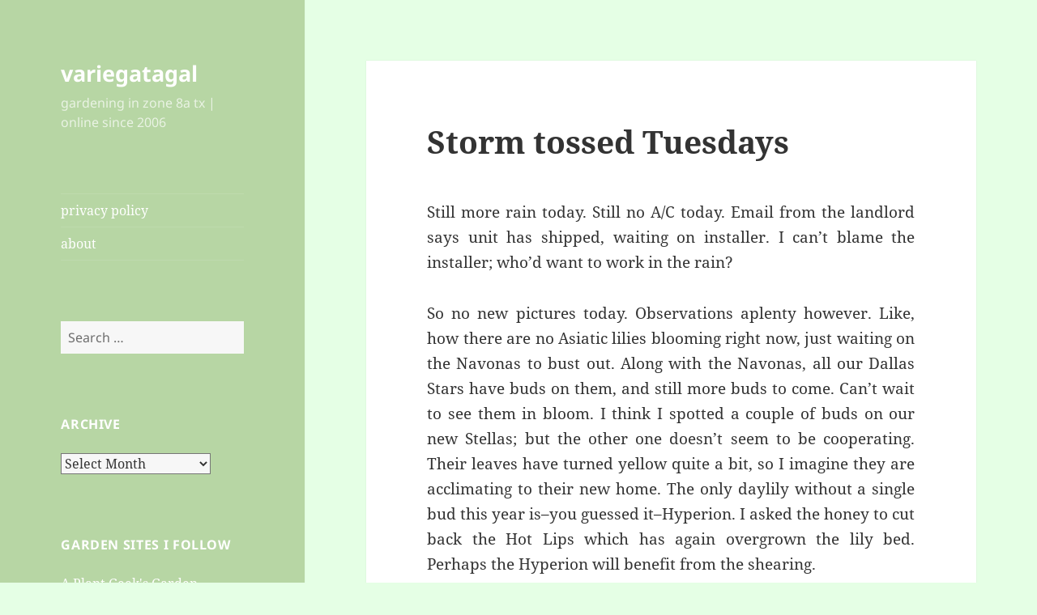

--- FILE ---
content_type: text/html; charset=UTF-8
request_url: https://variegatagal.com/2011/05/24/storm-tossed-tuesdays/
body_size: 14849
content:
<!DOCTYPE html>
<html lang="en-US" class="no-js">
<head>
	<meta charset="UTF-8">
	<meta name="viewport" content="width=device-width, initial-scale=1.0">
	<link rel="profile" href="https://gmpg.org/xfn/11">
	<link rel="pingback" href="https://variegatagal.com/xmlrpc.php">
	<script>
(function(html){html.className = html.className.replace(/\bno-js\b/,'js')})(document.documentElement);
//# sourceURL=twentyfifteen_javascript_detection
</script>
<title>Storm tossed Tuesdays &#8211; variegatagal</title>
<meta name='robots' content='max-image-preview:large' />
<link rel='dns-prefetch' href='//www.google.com' />
<link rel="alternate" type="application/rss+xml" title="variegatagal &raquo; Feed" href="https://variegatagal.com/feed/" />
<link rel="alternate" type="application/rss+xml" title="variegatagal &raquo; Comments Feed" href="https://variegatagal.com/comments/feed/" />
<link rel="alternate" title="oEmbed (JSON)" type="application/json+oembed" href="https://variegatagal.com/wp-json/oembed/1.0/embed?url=https%3A%2F%2Fvariegatagal.com%2F2011%2F05%2F24%2Fstorm-tossed-tuesdays%2F" />
<link rel="alternate" title="oEmbed (XML)" type="text/xml+oembed" href="https://variegatagal.com/wp-json/oembed/1.0/embed?url=https%3A%2F%2Fvariegatagal.com%2F2011%2F05%2F24%2Fstorm-tossed-tuesdays%2F&#038;format=xml" />
<style id='wp-img-auto-sizes-contain-inline-css'>
img:is([sizes=auto i],[sizes^="auto," i]){contain-intrinsic-size:3000px 1500px}
/*# sourceURL=wp-img-auto-sizes-contain-inline-css */
</style>
<link rel='stylesheet' id='sbi_styles-css' href='https://variegatagal.com/wp-content/plugins/instagram-feed/css/sbi-styles.min.css?ver=6.10.0' media='all' />
<style id='wp-emoji-styles-inline-css'>

	img.wp-smiley, img.emoji {
		display: inline !important;
		border: none !important;
		box-shadow: none !important;
		height: 1em !important;
		width: 1em !important;
		margin: 0 0.07em !important;
		vertical-align: -0.1em !important;
		background: none !important;
		padding: 0 !important;
	}
/*# sourceURL=wp-emoji-styles-inline-css */
</style>
<style id='wp-block-library-inline-css'>
:root{--wp-block-synced-color:#7a00df;--wp-block-synced-color--rgb:122,0,223;--wp-bound-block-color:var(--wp-block-synced-color);--wp-editor-canvas-background:#ddd;--wp-admin-theme-color:#007cba;--wp-admin-theme-color--rgb:0,124,186;--wp-admin-theme-color-darker-10:#006ba1;--wp-admin-theme-color-darker-10--rgb:0,107,160.5;--wp-admin-theme-color-darker-20:#005a87;--wp-admin-theme-color-darker-20--rgb:0,90,135;--wp-admin-border-width-focus:2px}@media (min-resolution:192dpi){:root{--wp-admin-border-width-focus:1.5px}}.wp-element-button{cursor:pointer}:root .has-very-light-gray-background-color{background-color:#eee}:root .has-very-dark-gray-background-color{background-color:#313131}:root .has-very-light-gray-color{color:#eee}:root .has-very-dark-gray-color{color:#313131}:root .has-vivid-green-cyan-to-vivid-cyan-blue-gradient-background{background:linear-gradient(135deg,#00d084,#0693e3)}:root .has-purple-crush-gradient-background{background:linear-gradient(135deg,#34e2e4,#4721fb 50%,#ab1dfe)}:root .has-hazy-dawn-gradient-background{background:linear-gradient(135deg,#faaca8,#dad0ec)}:root .has-subdued-olive-gradient-background{background:linear-gradient(135deg,#fafae1,#67a671)}:root .has-atomic-cream-gradient-background{background:linear-gradient(135deg,#fdd79a,#004a59)}:root .has-nightshade-gradient-background{background:linear-gradient(135deg,#330968,#31cdcf)}:root .has-midnight-gradient-background{background:linear-gradient(135deg,#020381,#2874fc)}:root{--wp--preset--font-size--normal:16px;--wp--preset--font-size--huge:42px}.has-regular-font-size{font-size:1em}.has-larger-font-size{font-size:2.625em}.has-normal-font-size{font-size:var(--wp--preset--font-size--normal)}.has-huge-font-size{font-size:var(--wp--preset--font-size--huge)}.has-text-align-center{text-align:center}.has-text-align-left{text-align:left}.has-text-align-right{text-align:right}.has-fit-text{white-space:nowrap!important}#end-resizable-editor-section{display:none}.aligncenter{clear:both}.items-justified-left{justify-content:flex-start}.items-justified-center{justify-content:center}.items-justified-right{justify-content:flex-end}.items-justified-space-between{justify-content:space-between}.screen-reader-text{border:0;clip-path:inset(50%);height:1px;margin:-1px;overflow:hidden;padding:0;position:absolute;width:1px;word-wrap:normal!important}.screen-reader-text:focus{background-color:#ddd;clip-path:none;color:#444;display:block;font-size:1em;height:auto;left:5px;line-height:normal;padding:15px 23px 14px;text-decoration:none;top:5px;width:auto;z-index:100000}html :where(.has-border-color){border-style:solid}html :where([style*=border-top-color]){border-top-style:solid}html :where([style*=border-right-color]){border-right-style:solid}html :where([style*=border-bottom-color]){border-bottom-style:solid}html :where([style*=border-left-color]){border-left-style:solid}html :where([style*=border-width]){border-style:solid}html :where([style*=border-top-width]){border-top-style:solid}html :where([style*=border-right-width]){border-right-style:solid}html :where([style*=border-bottom-width]){border-bottom-style:solid}html :where([style*=border-left-width]){border-left-style:solid}html :where(img[class*=wp-image-]){height:auto;max-width:100%}:where(figure){margin:0 0 1em}html :where(.is-position-sticky){--wp-admin--admin-bar--position-offset:var(--wp-admin--admin-bar--height,0px)}@media screen and (max-width:600px){html :where(.is-position-sticky){--wp-admin--admin-bar--position-offset:0px}}

/*# sourceURL=wp-block-library-inline-css */
</style><style id='global-styles-inline-css'>
:root{--wp--preset--aspect-ratio--square: 1;--wp--preset--aspect-ratio--4-3: 4/3;--wp--preset--aspect-ratio--3-4: 3/4;--wp--preset--aspect-ratio--3-2: 3/2;--wp--preset--aspect-ratio--2-3: 2/3;--wp--preset--aspect-ratio--16-9: 16/9;--wp--preset--aspect-ratio--9-16: 9/16;--wp--preset--color--black: #000000;--wp--preset--color--cyan-bluish-gray: #abb8c3;--wp--preset--color--white: #fff;--wp--preset--color--pale-pink: #f78da7;--wp--preset--color--vivid-red: #cf2e2e;--wp--preset--color--luminous-vivid-orange: #ff6900;--wp--preset--color--luminous-vivid-amber: #fcb900;--wp--preset--color--light-green-cyan: #7bdcb5;--wp--preset--color--vivid-green-cyan: #00d084;--wp--preset--color--pale-cyan-blue: #8ed1fc;--wp--preset--color--vivid-cyan-blue: #0693e3;--wp--preset--color--vivid-purple: #9b51e0;--wp--preset--color--dark-gray: #111;--wp--preset--color--light-gray: #f1f1f1;--wp--preset--color--yellow: #f4ca16;--wp--preset--color--dark-brown: #352712;--wp--preset--color--medium-pink: #e53b51;--wp--preset--color--light-pink: #ffe5d1;--wp--preset--color--dark-purple: #2e2256;--wp--preset--color--purple: #674970;--wp--preset--color--blue-gray: #22313f;--wp--preset--color--bright-blue: #55c3dc;--wp--preset--color--light-blue: #e9f2f9;--wp--preset--gradient--vivid-cyan-blue-to-vivid-purple: linear-gradient(135deg,rgb(6,147,227) 0%,rgb(155,81,224) 100%);--wp--preset--gradient--light-green-cyan-to-vivid-green-cyan: linear-gradient(135deg,rgb(122,220,180) 0%,rgb(0,208,130) 100%);--wp--preset--gradient--luminous-vivid-amber-to-luminous-vivid-orange: linear-gradient(135deg,rgb(252,185,0) 0%,rgb(255,105,0) 100%);--wp--preset--gradient--luminous-vivid-orange-to-vivid-red: linear-gradient(135deg,rgb(255,105,0) 0%,rgb(207,46,46) 100%);--wp--preset--gradient--very-light-gray-to-cyan-bluish-gray: linear-gradient(135deg,rgb(238,238,238) 0%,rgb(169,184,195) 100%);--wp--preset--gradient--cool-to-warm-spectrum: linear-gradient(135deg,rgb(74,234,220) 0%,rgb(151,120,209) 20%,rgb(207,42,186) 40%,rgb(238,44,130) 60%,rgb(251,105,98) 80%,rgb(254,248,76) 100%);--wp--preset--gradient--blush-light-purple: linear-gradient(135deg,rgb(255,206,236) 0%,rgb(152,150,240) 100%);--wp--preset--gradient--blush-bordeaux: linear-gradient(135deg,rgb(254,205,165) 0%,rgb(254,45,45) 50%,rgb(107,0,62) 100%);--wp--preset--gradient--luminous-dusk: linear-gradient(135deg,rgb(255,203,112) 0%,rgb(199,81,192) 50%,rgb(65,88,208) 100%);--wp--preset--gradient--pale-ocean: linear-gradient(135deg,rgb(255,245,203) 0%,rgb(182,227,212) 50%,rgb(51,167,181) 100%);--wp--preset--gradient--electric-grass: linear-gradient(135deg,rgb(202,248,128) 0%,rgb(113,206,126) 100%);--wp--preset--gradient--midnight: linear-gradient(135deg,rgb(2,3,129) 0%,rgb(40,116,252) 100%);--wp--preset--gradient--dark-gray-gradient-gradient: linear-gradient(90deg, rgba(17,17,17,1) 0%, rgba(42,42,42,1) 100%);--wp--preset--gradient--light-gray-gradient: linear-gradient(90deg, rgba(241,241,241,1) 0%, rgba(215,215,215,1) 100%);--wp--preset--gradient--white-gradient: linear-gradient(90deg, rgba(255,255,255,1) 0%, rgba(230,230,230,1) 100%);--wp--preset--gradient--yellow-gradient: linear-gradient(90deg, rgba(244,202,22,1) 0%, rgba(205,168,10,1) 100%);--wp--preset--gradient--dark-brown-gradient: linear-gradient(90deg, rgba(53,39,18,1) 0%, rgba(91,67,31,1) 100%);--wp--preset--gradient--medium-pink-gradient: linear-gradient(90deg, rgba(229,59,81,1) 0%, rgba(209,28,51,1) 100%);--wp--preset--gradient--light-pink-gradient: linear-gradient(90deg, rgba(255,229,209,1) 0%, rgba(255,200,158,1) 100%);--wp--preset--gradient--dark-purple-gradient: linear-gradient(90deg, rgba(46,34,86,1) 0%, rgba(66,48,123,1) 100%);--wp--preset--gradient--purple-gradient: linear-gradient(90deg, rgba(103,73,112,1) 0%, rgba(131,93,143,1) 100%);--wp--preset--gradient--blue-gray-gradient: linear-gradient(90deg, rgba(34,49,63,1) 0%, rgba(52,75,96,1) 100%);--wp--preset--gradient--bright-blue-gradient: linear-gradient(90deg, rgba(85,195,220,1) 0%, rgba(43,180,211,1) 100%);--wp--preset--gradient--light-blue-gradient: linear-gradient(90deg, rgba(233,242,249,1) 0%, rgba(193,218,238,1) 100%);--wp--preset--font-size--small: 13px;--wp--preset--font-size--medium: 20px;--wp--preset--font-size--large: 36px;--wp--preset--font-size--x-large: 42px;--wp--preset--spacing--20: 0.44rem;--wp--preset--spacing--30: 0.67rem;--wp--preset--spacing--40: 1rem;--wp--preset--spacing--50: 1.5rem;--wp--preset--spacing--60: 2.25rem;--wp--preset--spacing--70: 3.38rem;--wp--preset--spacing--80: 5.06rem;--wp--preset--shadow--natural: 6px 6px 9px rgba(0, 0, 0, 0.2);--wp--preset--shadow--deep: 12px 12px 50px rgba(0, 0, 0, 0.4);--wp--preset--shadow--sharp: 6px 6px 0px rgba(0, 0, 0, 0.2);--wp--preset--shadow--outlined: 6px 6px 0px -3px rgb(255, 255, 255), 6px 6px rgb(0, 0, 0);--wp--preset--shadow--crisp: 6px 6px 0px rgb(0, 0, 0);}:where(.is-layout-flex){gap: 0.5em;}:where(.is-layout-grid){gap: 0.5em;}body .is-layout-flex{display: flex;}.is-layout-flex{flex-wrap: wrap;align-items: center;}.is-layout-flex > :is(*, div){margin: 0;}body .is-layout-grid{display: grid;}.is-layout-grid > :is(*, div){margin: 0;}:where(.wp-block-columns.is-layout-flex){gap: 2em;}:where(.wp-block-columns.is-layout-grid){gap: 2em;}:where(.wp-block-post-template.is-layout-flex){gap: 1.25em;}:where(.wp-block-post-template.is-layout-grid){gap: 1.25em;}.has-black-color{color: var(--wp--preset--color--black) !important;}.has-cyan-bluish-gray-color{color: var(--wp--preset--color--cyan-bluish-gray) !important;}.has-white-color{color: var(--wp--preset--color--white) !important;}.has-pale-pink-color{color: var(--wp--preset--color--pale-pink) !important;}.has-vivid-red-color{color: var(--wp--preset--color--vivid-red) !important;}.has-luminous-vivid-orange-color{color: var(--wp--preset--color--luminous-vivid-orange) !important;}.has-luminous-vivid-amber-color{color: var(--wp--preset--color--luminous-vivid-amber) !important;}.has-light-green-cyan-color{color: var(--wp--preset--color--light-green-cyan) !important;}.has-vivid-green-cyan-color{color: var(--wp--preset--color--vivid-green-cyan) !important;}.has-pale-cyan-blue-color{color: var(--wp--preset--color--pale-cyan-blue) !important;}.has-vivid-cyan-blue-color{color: var(--wp--preset--color--vivid-cyan-blue) !important;}.has-vivid-purple-color{color: var(--wp--preset--color--vivid-purple) !important;}.has-black-background-color{background-color: var(--wp--preset--color--black) !important;}.has-cyan-bluish-gray-background-color{background-color: var(--wp--preset--color--cyan-bluish-gray) !important;}.has-white-background-color{background-color: var(--wp--preset--color--white) !important;}.has-pale-pink-background-color{background-color: var(--wp--preset--color--pale-pink) !important;}.has-vivid-red-background-color{background-color: var(--wp--preset--color--vivid-red) !important;}.has-luminous-vivid-orange-background-color{background-color: var(--wp--preset--color--luminous-vivid-orange) !important;}.has-luminous-vivid-amber-background-color{background-color: var(--wp--preset--color--luminous-vivid-amber) !important;}.has-light-green-cyan-background-color{background-color: var(--wp--preset--color--light-green-cyan) !important;}.has-vivid-green-cyan-background-color{background-color: var(--wp--preset--color--vivid-green-cyan) !important;}.has-pale-cyan-blue-background-color{background-color: var(--wp--preset--color--pale-cyan-blue) !important;}.has-vivid-cyan-blue-background-color{background-color: var(--wp--preset--color--vivid-cyan-blue) !important;}.has-vivid-purple-background-color{background-color: var(--wp--preset--color--vivid-purple) !important;}.has-black-border-color{border-color: var(--wp--preset--color--black) !important;}.has-cyan-bluish-gray-border-color{border-color: var(--wp--preset--color--cyan-bluish-gray) !important;}.has-white-border-color{border-color: var(--wp--preset--color--white) !important;}.has-pale-pink-border-color{border-color: var(--wp--preset--color--pale-pink) !important;}.has-vivid-red-border-color{border-color: var(--wp--preset--color--vivid-red) !important;}.has-luminous-vivid-orange-border-color{border-color: var(--wp--preset--color--luminous-vivid-orange) !important;}.has-luminous-vivid-amber-border-color{border-color: var(--wp--preset--color--luminous-vivid-amber) !important;}.has-light-green-cyan-border-color{border-color: var(--wp--preset--color--light-green-cyan) !important;}.has-vivid-green-cyan-border-color{border-color: var(--wp--preset--color--vivid-green-cyan) !important;}.has-pale-cyan-blue-border-color{border-color: var(--wp--preset--color--pale-cyan-blue) !important;}.has-vivid-cyan-blue-border-color{border-color: var(--wp--preset--color--vivid-cyan-blue) !important;}.has-vivid-purple-border-color{border-color: var(--wp--preset--color--vivid-purple) !important;}.has-vivid-cyan-blue-to-vivid-purple-gradient-background{background: var(--wp--preset--gradient--vivid-cyan-blue-to-vivid-purple) !important;}.has-light-green-cyan-to-vivid-green-cyan-gradient-background{background: var(--wp--preset--gradient--light-green-cyan-to-vivid-green-cyan) !important;}.has-luminous-vivid-amber-to-luminous-vivid-orange-gradient-background{background: var(--wp--preset--gradient--luminous-vivid-amber-to-luminous-vivid-orange) !important;}.has-luminous-vivid-orange-to-vivid-red-gradient-background{background: var(--wp--preset--gradient--luminous-vivid-orange-to-vivid-red) !important;}.has-very-light-gray-to-cyan-bluish-gray-gradient-background{background: var(--wp--preset--gradient--very-light-gray-to-cyan-bluish-gray) !important;}.has-cool-to-warm-spectrum-gradient-background{background: var(--wp--preset--gradient--cool-to-warm-spectrum) !important;}.has-blush-light-purple-gradient-background{background: var(--wp--preset--gradient--blush-light-purple) !important;}.has-blush-bordeaux-gradient-background{background: var(--wp--preset--gradient--blush-bordeaux) !important;}.has-luminous-dusk-gradient-background{background: var(--wp--preset--gradient--luminous-dusk) !important;}.has-pale-ocean-gradient-background{background: var(--wp--preset--gradient--pale-ocean) !important;}.has-electric-grass-gradient-background{background: var(--wp--preset--gradient--electric-grass) !important;}.has-midnight-gradient-background{background: var(--wp--preset--gradient--midnight) !important;}.has-small-font-size{font-size: var(--wp--preset--font-size--small) !important;}.has-medium-font-size{font-size: var(--wp--preset--font-size--medium) !important;}.has-large-font-size{font-size: var(--wp--preset--font-size--large) !important;}.has-x-large-font-size{font-size: var(--wp--preset--font-size--x-large) !important;}
/*# sourceURL=global-styles-inline-css */
</style>

<style id='classic-theme-styles-inline-css'>
/*! This file is auto-generated */
.wp-block-button__link{color:#fff;background-color:#32373c;border-radius:9999px;box-shadow:none;text-decoration:none;padding:calc(.667em + 2px) calc(1.333em + 2px);font-size:1.125em}.wp-block-file__button{background:#32373c;color:#fff;text-decoration:none}
/*# sourceURL=/wp-includes/css/classic-themes.min.css */
</style>
<link rel='stylesheet' id='fancybox-for-wp-css' href='https://variegatagal.com/wp-content/plugins/fancybox-for-wordpress/assets/css/fancybox.css?ver=1.3.4' media='all' />
<link rel='stylesheet' id='twentyfifteen-fonts-css' href='https://variegatagal.com/wp-content/themes/twentyfifteen/assets/fonts/noto-sans-plus-noto-serif-plus-inconsolata.css?ver=20230328' media='all' />
<link rel='stylesheet' id='genericons-css' href='https://variegatagal.com/wp-content/themes/twentyfifteen/genericons/genericons.css?ver=20251101' media='all' />
<link rel='stylesheet' id='twentyfifteen-style-css' href='https://variegatagal.com/wp-content/themes/twentyfifteen/style.css?ver=20251202' media='all' />
<style id='twentyfifteen-style-inline-css'>

		/* Custom Header Background Color */
		body:before,
		.site-header {
			background-color: #b7d6a4;
		}

		@media screen and (min-width: 59.6875em) {
			.site-header,
			.secondary {
				background-color: transparent;
			}

			.widget button,
			.widget input[type="button"],
			.widget input[type="reset"],
			.widget input[type="submit"],
			.widget_calendar tbody a,
			.widget_calendar tbody a:hover,
			.widget_calendar tbody a:focus {
				color: #b7d6a4;
			}
		}
	

		/* Custom Sidebar Text Color */
		.site-title a,
		.site-description,
		.secondary-toggle:before {
			color: #ffffff;
		}

		.site-title a:hover,
		.site-title a:focus {
			color: rgba( 255, 255, 255, 0.7);
		}

		.secondary-toggle {
			border-color: rgba( 255, 255, 255, 0.1);
		}

		.secondary-toggle:hover,
		.secondary-toggle:focus {
			border-color: rgba( 255, 255, 255, 0.3);
		}

		.site-title a {
			outline-color: rgba( 255, 255, 255, 0.3);
		}

		@media screen and (min-width: 59.6875em) {
			.secondary a,
			.dropdown-toggle:after,
			.widget-title,
			.widget blockquote cite,
			.widget blockquote small {
				color: #ffffff;
			}

			.widget button,
			.widget input[type="button"],
			.widget input[type="reset"],
			.widget input[type="submit"],
			.widget_calendar tbody a {
				background-color: #ffffff;
			}

			.textwidget a {
				border-color: #ffffff;
			}

			.secondary a:hover,
			.secondary a:focus,
			.main-navigation .menu-item-description,
			.widget,
			.widget blockquote,
			.widget .wp-caption-text,
			.widget .gallery-caption {
				color: rgba( 255, 255, 255, 0.7);
			}

			.widget button:hover,
			.widget button:focus,
			.widget input[type="button"]:hover,
			.widget input[type="button"]:focus,
			.widget input[type="reset"]:hover,
			.widget input[type="reset"]:focus,
			.widget input[type="submit"]:hover,
			.widget input[type="submit"]:focus,
			.widget_calendar tbody a:hover,
			.widget_calendar tbody a:focus {
				background-color: rgba( 255, 255, 255, 0.7);
			}

			.widget blockquote {
				border-color: rgba( 255, 255, 255, 0.7);
			}

			.main-navigation ul,
			.main-navigation li,
			.secondary-toggle,
			.widget input,
			.widget textarea,
			.widget table,
			.widget th,
			.widget td,
			.widget pre,
			.widget li,
			.widget_categories .children,
			.widget_nav_menu .sub-menu,
			.widget_pages .children,
			.widget abbr[title] {
				border-color: rgba( 255, 255, 255, 0.1);
			}

			.dropdown-toggle:hover,
			.dropdown-toggle:focus,
			.widget hr {
				background-color: rgba( 255, 255, 255, 0.1);
			}

			.widget input:focus,
			.widget textarea:focus {
				border-color: rgba( 255, 255, 255, 0.3);
			}

			.sidebar a:focus,
			.dropdown-toggle:focus {
				outline-color: rgba( 255, 255, 255, 0.3);
			}
		}
	
/*# sourceURL=twentyfifteen-style-inline-css */
</style>
<link rel='stylesheet' id='twentyfifteen-block-style-css' href='https://variegatagal.com/wp-content/themes/twentyfifteen/css/blocks.css?ver=20240715' media='all' />
<script src="https://variegatagal.com/wp-includes/js/jquery/jquery.min.js?ver=3.7.1" id="jquery-core-js"></script>
<script src="https://variegatagal.com/wp-includes/js/jquery/jquery-migrate.min.js?ver=3.4.1" id="jquery-migrate-js"></script>
<script src="https://variegatagal.com/wp-content/plugins/fancybox-for-wordpress/assets/js/purify.min.js?ver=1.3.4" id="purify-js"></script>
<script src="https://variegatagal.com/wp-content/plugins/fancybox-for-wordpress/assets/js/jquery.fancybox.js?ver=1.3.4" id="fancybox-for-wp-js"></script>
<script id="twentyfifteen-script-js-extra">
var screenReaderText = {"expand":"\u003Cspan class=\"screen-reader-text\"\u003Eexpand child menu\u003C/span\u003E","collapse":"\u003Cspan class=\"screen-reader-text\"\u003Ecollapse child menu\u003C/span\u003E"};
//# sourceURL=twentyfifteen-script-js-extra
</script>
<script src="https://variegatagal.com/wp-content/themes/twentyfifteen/js/functions.js?ver=20250729" id="twentyfifteen-script-js" defer data-wp-strategy="defer"></script>
<link rel="https://api.w.org/" href="https://variegatagal.com/wp-json/" /><link rel="alternate" title="JSON" type="application/json" href="https://variegatagal.com/wp-json/wp/v2/posts/2209" /><link rel="EditURI" type="application/rsd+xml" title="RSD" href="https://variegatagal.com/xmlrpc.php?rsd" />
<meta name="generator" content="WordPress 6.9" />
<link rel="canonical" href="https://variegatagal.com/2011/05/24/storm-tossed-tuesdays/" />
<link rel='shortlink' href='https://variegatagal.com/?p=2209' />

<!-- Fancybox for WordPress v3.3.7 -->
<style type="text/css">
	.fancybox-slide--image .fancybox-content{background-color: #ADB673}div.fancybox-caption{display:none !important;}
	
	img.fancybox-image{border-width:10px;border-color:#ADB673;border-style:solid;}
	div.fancybox-bg{background-color:rgba(132,146,74,0.3);opacity:1 !important;}div.fancybox-content{border-color:#ADB673}
	div#fancybox-title{background-color:#ADB673}
	div.fancybox-content{background-color:#ADB673}
	div#fancybox-title-inside{color:#333333}
	
	
	
	div.fancybox-caption p.caption-title{display:inline-block}
	div.fancybox-caption p.caption-title{font-size:14px}
	div.fancybox-caption p.caption-title{color:#333333}
	div.fancybox-caption {color:#333333}div.fancybox-caption p.caption-title {background:#fff; width:auto;padding:10px 30px;}div.fancybox-content p.caption-title{color:#333333;margin: 0;padding: 5px 0;}body.fancybox-active .fancybox-container .fancybox-stage .fancybox-content .fancybox-close-small{display:block;}
</style><script type="text/javascript">
	jQuery(function () {

		var mobileOnly = false;
		
		if (mobileOnly) {
			return;
		}

		jQuery.fn.getTitle = function () { // Copy the title of every IMG tag and add it to its parent A so that fancybox can show titles
			var arr = jQuery("a[data-fancybox]");jQuery.each(arr, function() {var title = jQuery(this).children("img").attr("title") || '';var figCaptionHtml = jQuery(this).next("figcaption").html() || '';var processedCaption = figCaptionHtml;if (figCaptionHtml.length && typeof DOMPurify === 'function') {processedCaption = DOMPurify.sanitize(figCaptionHtml, {USE_PROFILES: {html: true}});} else if (figCaptionHtml.length) {processedCaption = jQuery("<div>").text(figCaptionHtml).html();}var newTitle = title;if (processedCaption.length) {newTitle = title.length ? title + " " + processedCaption : processedCaption;}if (newTitle.length) {jQuery(this).attr("title", newTitle);}});		}

		// Supported file extensions

				var thumbnails = jQuery("a:has(img)").not(".nolightbox").not('.envira-gallery-link').not('.ngg-simplelightbox').filter(function () {
			return /\.(jpe?g|png|gif|mp4|webp|bmp|pdf)(\?[^/]*)*$/i.test(jQuery(this).attr('href'))
		});
		

		// Add data-type iframe for links that are not images or videos.
		var iframeLinks = jQuery('.fancyboxforwp').filter(function () {
			return !/\.(jpe?g|png|gif|mp4|webp|bmp|pdf)(\?[^/]*)*$/i.test(jQuery(this).attr('href'))
		}).filter(function () {
			return !/vimeo|youtube/i.test(jQuery(this).attr('href'))
		});
		iframeLinks.attr({"data-type": "iframe"}).getTitle();

		
		// Gallery type BY POST and on post or page (so only one post or page is visible)
				// Gallery by post
		thumbnails.addClass("fancyboxforwp").attr("data-fancybox", "gallery").getTitle();
		iframeLinks.attr({"data-fancybox": "gallery"}).getTitle();

		
		// Gallery type ALL
		
		// Call fancybox and apply it on any link with a rel atribute that starts with "fancybox", with the options set on the admin panel
		jQuery("a.fancyboxforwp").fancyboxforwp({
			loop: false,
			smallBtn: true,
			zoomOpacity: "auto",
			animationEffect: "fade",
			animationDuration: 500,
			transitionEffect: "fade",
			transitionDuration: "300",
			overlayShow: true,
			overlayOpacity: "0.3",
			titleShow: true,
			titlePosition: "inside",
			keyboard: true,
			showCloseButton: true,
			arrows: true,
			clickContent:false,
			clickSlide: "close",
			mobile: {
				clickContent: function (current, event) {
					return current.type === "image" ? "toggleControls" : false;
				},
				clickSlide: function (current, event) {
					return current.type === "image" ? "close" : "close";
				},
			},
			wheel: false,
			toolbar: true,
			preventCaptionOverlap: true,
			onInit: function() { },			onDeactivate
	: function() { },		beforeClose: function() { },			afterShow: function(instance) { jQuery( ".fancybox-image" ).on("click", function( ){ ( instance.isScaledDown() ) ? instance.scaleToActual() : instance.scaleToFit() }) },				afterClose: function() { },					caption : function( instance, item ) {var title = "";if("undefined" != typeof jQuery(this).context ){var title = jQuery(this).context.title;} else { var title = ("undefined" != typeof jQuery(this).attr("title")) ? jQuery(this).attr("title") : false;}var caption = jQuery(this).data('caption') || '';if ( item.type === 'image' && title.length ) {caption = (caption.length ? caption + '<br />' : '') + '<p class="caption-title">'+jQuery("<div>").text(title).html()+'</p>' ;}if (typeof DOMPurify === "function" && caption.length) { return DOMPurify.sanitize(caption, {USE_PROFILES: {html: true}}); } else { return jQuery("<div>").text(caption).html(); }},
		afterLoad : function( instance, current ) {var captionContent = current.opts.caption || '';var sanitizedCaptionString = '';if (typeof DOMPurify === 'function' && captionContent.length) {sanitizedCaptionString = DOMPurify.sanitize(captionContent, {USE_PROFILES: {html: true}});} else if (captionContent.length) { sanitizedCaptionString = jQuery("<div>").text(captionContent).html();}if (sanitizedCaptionString.length) { current.$content.append(jQuery('<div class=\"fancybox-custom-caption inside-caption\" style=\" position: absolute;left:0;right:0;color:#000;margin:0 auto;bottom:0;text-align:center;background-color:#ADB673 \"></div>').html(sanitizedCaptionString)); }},
			})
		;

			})
</script>
<!-- END Fancybox for WordPress -->
<style id="custom-background-css">
body.custom-background { background-color: #e5ffe5; }
</style>
			<style id="wp-custom-css">
			



		</style>
		</head>

<body class="wp-singular post-template-default single single-post postid-2209 single-format-standard custom-background wp-embed-responsive wp-theme-twentyfifteen">
<div id="page" class="hfeed site">
	<a class="skip-link screen-reader-text" href="#content">
		Skip to content	</a>

	<div id="sidebar" class="sidebar">
		<header id="masthead" class="site-header">
			<div class="site-branding">
									<p class="site-title"><a href="https://variegatagal.com/" rel="home" >variegatagal</a></p>
										<p class="site-description">gardening in zone 8a tx | online since 2006</p>
				
				<button class="secondary-toggle">Menu and widgets</button>
			</div><!-- .site-branding -->
		</header><!-- .site-header -->

			<div id="secondary" class="secondary">

					<nav id="site-navigation" class="main-navigation">
				<div class="menu-main-container"><ul id="menu-main" class="nav-menu"><li id="menu-item-7020" class="menu-item menu-item-type-post_type menu-item-object-page menu-item-privacy-policy menu-item-7020"><a rel="privacy-policy" href="https://variegatagal.com/privacy-policy/">privacy policy</a></li>
<li id="menu-item-7021" class="menu-item menu-item-type-post_type menu-item-object-page menu-item-7021"><a href="https://variegatagal.com/about/">about</a></li>
</ul></div>			</nav><!-- .main-navigation -->
		
		
					<div id="widget-area" class="widget-area" role="complementary">
				<aside id="search-3" class="widget widget_search"><form role="search" method="get" class="search-form" action="https://variegatagal.com/">
				<label>
					<span class="screen-reader-text">Search for:</span>
					<input type="search" class="search-field" placeholder="Search &hellip;" value="" name="s" />
				</label>
				<input type="submit" class="search-submit screen-reader-text" value="Search" />
			</form></aside><aside id="archives-6" class="widget widget_archive"><h2 class="widget-title">Archive</h2>		<label class="screen-reader-text" for="archives-dropdown-6">Archive</label>
		<select id="archives-dropdown-6" name="archive-dropdown">
			
			<option value="">Select Month</option>
				<option value='https://variegatagal.com/2026/01/'> January 2026 &nbsp;(5)</option>
	<option value='https://variegatagal.com/2025/12/'> December 2025 &nbsp;(8)</option>
	<option value='https://variegatagal.com/2025/11/'> November 2025 &nbsp;(9)</option>
	<option value='https://variegatagal.com/2025/10/'> October 2025 &nbsp;(20)</option>
	<option value='https://variegatagal.com/2025/09/'> September 2025 &nbsp;(14)</option>
	<option value='https://variegatagal.com/2025/08/'> August 2025 &nbsp;(3)</option>
	<option value='https://variegatagal.com/2025/07/'> July 2025 &nbsp;(12)</option>
	<option value='https://variegatagal.com/2025/06/'> June 2025 &nbsp;(25)</option>
	<option value='https://variegatagal.com/2025/05/'> May 2025 &nbsp;(32)</option>
	<option value='https://variegatagal.com/2025/04/'> April 2025 &nbsp;(31)</option>
	<option value='https://variegatagal.com/2025/03/'> March 2025 &nbsp;(7)</option>
	<option value='https://variegatagal.com/2025/01/'> January 2025 &nbsp;(1)</option>
	<option value='https://variegatagal.com/2024/12/'> December 2024 &nbsp;(1)</option>
	<option value='https://variegatagal.com/2024/10/'> October 2024 &nbsp;(2)</option>
	<option value='https://variegatagal.com/2024/09/'> September 2024 &nbsp;(2)</option>
	<option value='https://variegatagal.com/2024/08/'> August 2024 &nbsp;(2)</option>
	<option value='https://variegatagal.com/2024/07/'> July 2024 &nbsp;(11)</option>
	<option value='https://variegatagal.com/2024/06/'> June 2024 &nbsp;(38)</option>
	<option value='https://variegatagal.com/2024/05/'> May 2024 &nbsp;(29)</option>
	<option value='https://variegatagal.com/2024/04/'> April 2024 &nbsp;(14)</option>
	<option value='https://variegatagal.com/2024/02/'> February 2024 &nbsp;(1)</option>
	<option value='https://variegatagal.com/2023/03/'> March 2023 &nbsp;(2)</option>
	<option value='https://variegatagal.com/2022/06/'> June 2022 &nbsp;(1)</option>
	<option value='https://variegatagal.com/2022/05/'> May 2022 &nbsp;(2)</option>
	<option value='https://variegatagal.com/2022/04/'> April 2022 &nbsp;(7)</option>
	<option value='https://variegatagal.com/2022/03/'> March 2022 &nbsp;(1)</option>
	<option value='https://variegatagal.com/2021/07/'> July 2021 &nbsp;(2)</option>
	<option value='https://variegatagal.com/2021/06/'> June 2021 &nbsp;(15)</option>
	<option value='https://variegatagal.com/2021/05/'> May 2021 &nbsp;(9)</option>
	<option value='https://variegatagal.com/2021/04/'> April 2021 &nbsp;(9)</option>
	<option value='https://variegatagal.com/2021/03/'> March 2021 &nbsp;(26)</option>
	<option value='https://variegatagal.com/2021/02/'> February 2021 &nbsp;(9)</option>
	<option value='https://variegatagal.com/2021/01/'> January 2021 &nbsp;(5)</option>
	<option value='https://variegatagal.com/2020/12/'> December 2020 &nbsp;(23)</option>
	<option value='https://variegatagal.com/2020/11/'> November 2020 &nbsp;(13)</option>
	<option value='https://variegatagal.com/2020/10/'> October 2020 &nbsp;(4)</option>
	<option value='https://variegatagal.com/2020/09/'> September 2020 &nbsp;(1)</option>
	<option value='https://variegatagal.com/2020/08/'> August 2020 &nbsp;(3)</option>
	<option value='https://variegatagal.com/2020/07/'> July 2020 &nbsp;(4)</option>
	<option value='https://variegatagal.com/2020/06/'> June 2020 &nbsp;(6)</option>
	<option value='https://variegatagal.com/2020/05/'> May 2020 &nbsp;(7)</option>
	<option value='https://variegatagal.com/2020/04/'> April 2020 &nbsp;(21)</option>
	<option value='https://variegatagal.com/2020/03/'> March 2020 &nbsp;(4)</option>
	<option value='https://variegatagal.com/2020/01/'> January 2020 &nbsp;(1)</option>
	<option value='https://variegatagal.com/2019/12/'> December 2019 &nbsp;(1)</option>
	<option value='https://variegatagal.com/2018/09/'> September 2018 &nbsp;(1)</option>
	<option value='https://variegatagal.com/2018/05/'> May 2018 &nbsp;(5)</option>
	<option value='https://variegatagal.com/2018/04/'> April 2018 &nbsp;(1)</option>
	<option value='https://variegatagal.com/2018/03/'> March 2018 &nbsp;(10)</option>
	<option value='https://variegatagal.com/2017/05/'> May 2017 &nbsp;(5)</option>
	<option value='https://variegatagal.com/2017/04/'> April 2017 &nbsp;(3)</option>
	<option value='https://variegatagal.com/2017/03/'> March 2017 &nbsp;(3)</option>
	<option value='https://variegatagal.com/2017/02/'> February 2017 &nbsp;(1)</option>
	<option value='https://variegatagal.com/2016/10/'> October 2016 &nbsp;(1)</option>
	<option value='https://variegatagal.com/2016/09/'> September 2016 &nbsp;(1)</option>
	<option value='https://variegatagal.com/2016/06/'> June 2016 &nbsp;(1)</option>
	<option value='https://variegatagal.com/2016/04/'> April 2016 &nbsp;(6)</option>
	<option value='https://variegatagal.com/2016/03/'> March 2016 &nbsp;(5)</option>
	<option value='https://variegatagal.com/2015/07/'> July 2015 &nbsp;(1)</option>
	<option value='https://variegatagal.com/2013/04/'> April 2013 &nbsp;(3)</option>
	<option value='https://variegatagal.com/2013/03/'> March 2013 &nbsp;(6)</option>
	<option value='https://variegatagal.com/2013/02/'> February 2013 &nbsp;(4)</option>
	<option value='https://variegatagal.com/2012/11/'> November 2012 &nbsp;(1)</option>
	<option value='https://variegatagal.com/2012/10/'> October 2012 &nbsp;(1)</option>
	<option value='https://variegatagal.com/2012/08/'> August 2012 &nbsp;(4)</option>
	<option value='https://variegatagal.com/2012/07/'> July 2012 &nbsp;(1)</option>
	<option value='https://variegatagal.com/2012/05/'> May 2012 &nbsp;(5)</option>
	<option value='https://variegatagal.com/2012/04/'> April 2012 &nbsp;(3)</option>
	<option value='https://variegatagal.com/2012/03/'> March 2012 &nbsp;(14)</option>
	<option value='https://variegatagal.com/2012/02/'> February 2012 &nbsp;(8)</option>
	<option value='https://variegatagal.com/2012/01/'> January 2012 &nbsp;(4)</option>
	<option value='https://variegatagal.com/2011/12/'> December 2011 &nbsp;(4)</option>
	<option value='https://variegatagal.com/2011/11/'> November 2011 &nbsp;(13)</option>
	<option value='https://variegatagal.com/2011/10/'> October 2011 &nbsp;(21)</option>
	<option value='https://variegatagal.com/2011/09/'> September 2011 &nbsp;(5)</option>
	<option value='https://variegatagal.com/2011/08/'> August 2011 &nbsp;(4)</option>
	<option value='https://variegatagal.com/2011/07/'> July 2011 &nbsp;(13)</option>
	<option value='https://variegatagal.com/2011/06/'> June 2011 &nbsp;(18)</option>
	<option value='https://variegatagal.com/2011/05/'> May 2011 &nbsp;(23)</option>
	<option value='https://variegatagal.com/2011/04/'> April 2011 &nbsp;(9)</option>
	<option value='https://variegatagal.com/2011/03/'> March 2011 &nbsp;(6)</option>
	<option value='https://variegatagal.com/2011/02/'> February 2011 &nbsp;(10)</option>
	<option value='https://variegatagal.com/2011/01/'> January 2011 &nbsp;(12)</option>
	<option value='https://variegatagal.com/2010/12/'> December 2010 &nbsp;(3)</option>
	<option value='https://variegatagal.com/2010/11/'> November 2010 &nbsp;(2)</option>
	<option value='https://variegatagal.com/2010/09/'> September 2010 &nbsp;(2)</option>
	<option value='https://variegatagal.com/2010/08/'> August 2010 &nbsp;(2)</option>
	<option value='https://variegatagal.com/2010/07/'> July 2010 &nbsp;(3)</option>
	<option value='https://variegatagal.com/2010/06/'> June 2010 &nbsp;(9)</option>
	<option value='https://variegatagal.com/2010/05/'> May 2010 &nbsp;(5)</option>
	<option value='https://variegatagal.com/2010/04/'> April 2010 &nbsp;(12)</option>
	<option value='https://variegatagal.com/2010/03/'> March 2010 &nbsp;(15)</option>
	<option value='https://variegatagal.com/2010/01/'> January 2010 &nbsp;(2)</option>
	<option value='https://variegatagal.com/2009/12/'> December 2009 &nbsp;(1)</option>
	<option value='https://variegatagal.com/2009/11/'> November 2009 &nbsp;(1)</option>
	<option value='https://variegatagal.com/2009/10/'> October 2009 &nbsp;(4)</option>
	<option value='https://variegatagal.com/2009/07/'> July 2009 &nbsp;(2)</option>
	<option value='https://variegatagal.com/2009/06/'> June 2009 &nbsp;(7)</option>
	<option value='https://variegatagal.com/2009/05/'> May 2009 &nbsp;(2)</option>
	<option value='https://variegatagal.com/2009/04/'> April 2009 &nbsp;(4)</option>
	<option value='https://variegatagal.com/2009/03/'> March 2009 &nbsp;(10)</option>
	<option value='https://variegatagal.com/2009/02/'> February 2009 &nbsp;(2)</option>
	<option value='https://variegatagal.com/2008/06/'> June 2008 &nbsp;(3)</option>
	<option value='https://variegatagal.com/2008/05/'> May 2008 &nbsp;(2)</option>
	<option value='https://variegatagal.com/2008/04/'> April 2008 &nbsp;(4)</option>
	<option value='https://variegatagal.com/2008/03/'> March 2008 &nbsp;(16)</option>
	<option value='https://variegatagal.com/2008/02/'> February 2008 &nbsp;(8)</option>
	<option value='https://variegatagal.com/2008/01/'> January 2008 &nbsp;(4)</option>
	<option value='https://variegatagal.com/2007/11/'> November 2007 &nbsp;(3)</option>
	<option value='https://variegatagal.com/2007/09/'> September 2007 &nbsp;(4)</option>
	<option value='https://variegatagal.com/2007/08/'> August 2007 &nbsp;(10)</option>
	<option value='https://variegatagal.com/2007/07/'> July 2007 &nbsp;(2)</option>
	<option value='https://variegatagal.com/2007/02/'> February 2007 &nbsp;(1)</option>
	<option value='https://variegatagal.com/2007/01/'> January 2007 &nbsp;(4)</option>
	<option value='https://variegatagal.com/2006/11/'> November 2006 &nbsp;(3)</option>
	<option value='https://variegatagal.com/2006/10/'> October 2006 &nbsp;(1)</option>
	<option value='https://variegatagal.com/2006/09/'> September 2006 &nbsp;(1)</option>
	<option value='https://variegatagal.com/2006/07/'> July 2006 &nbsp;(1)</option>
	<option value='https://variegatagal.com/2006/06/'> June 2006 &nbsp;(7)</option>

		</select>

			<script>
( ( dropdownId ) => {
	const dropdown = document.getElementById( dropdownId );
	function onSelectChange() {
		setTimeout( () => {
			if ( 'escape' === dropdown.dataset.lastkey ) {
				return;
			}
			if ( dropdown.value ) {
				document.location.href = dropdown.value;
			}
		}, 250 );
	}
	function onKeyUp( event ) {
		if ( 'Escape' === event.key ) {
			dropdown.dataset.lastkey = 'escape';
		} else {
			delete dropdown.dataset.lastkey;
		}
	}
	function onClick() {
		delete dropdown.dataset.lastkey;
	}
	dropdown.addEventListener( 'keyup', onKeyUp );
	dropdown.addEventListener( 'click', onClick );
	dropdown.addEventListener( 'change', onSelectChange );
})( "archives-dropdown-6" );

//# sourceURL=WP_Widget_Archives%3A%3Awidget
</script>
</aside><aside id="linkcat-586" class="widget widget_links"><h2 class="widget-title">Garden Sites I Follow</h2>
	<ul class='xoxo blogroll'>
<li><a href="http://plantgeeksgarden.blogspot.com/" target="_blank">A Plant Geek&#039;s Garden</a></li>
<li><a href="https://www.centraltexasgardener.org/" target="_blank">Central Texas Gardener</a></li>
<li><a href="https://www.penick.net/digging/" target="_blank">Digging</a></li>
<li><a href="https://epicgardening.com" target="_blank">Epic Gardening</a></li>
<li><a href="https://www.youtube.com/c/GraftingDragonFruit" target="_blank">Grafting Dragonfruit</a></li>
<li><a href="https://mygardenersays.com/" target="_blank">My Gardener Says</a></li>
<li><a href="https://planobluestem.blogspot.com/" target="_blank">Plano Prairie Garden</a></li>
<li><a href="https://www.azplantlady.com/" target="_blank">Ramblings From a Desert Garden</a></li>
<li><a href="https://reddirtramblings.com/" target="_blank">Red Dirt Ramblings</a></li>
<li><a href="https://thedallasgarden.com/" target="_blank">The Dallas Garden</a></li>
<li><a href="https://www.youtube.com/c/TheNakedGardener" target="_blank">The Nakid Gardeners</a></li>
<li><a href="https://thenorthtexasgardener.com/" target="_blank">The North Texas Gardener</a></li>
<li><a href="http://sherylsmithrodgers.blogspot.com/" target="_blank">Window on a Texas Wildscape</a></li>
<li><a href="https://www.xeric.me/xericfrontyard/" target="_blank">Xeric Front Yard</a></li>

	</ul>
</aside>
<aside id="tag_cloud-5" class="widget widget_tag_cloud"><h2 class="widget-title">Tags</h2><nav aria-label="Tags"><div class="tagcloud"><ul class='wp-tag-cloud' role='list'>
	<li><a href="https://variegatagal.com/tag/ajuga/" class="tag-cloud-link tag-link-26 tag-link-position-1" style="font-size: 10.923076923077pt;" aria-label="ajuga (27 items)">ajuga</a></li>
	<li><a href="https://variegatagal.com/tag/azalea/" class="tag-cloud-link tag-link-86 tag-link-position-2" style="font-size: 11.384615384615pt;" aria-label="azalea (29 items)">azalea</a></li>
	<li><a href="https://variegatagal.com/tag/azaleas/" class="tag-cloud-link tag-link-88 tag-link-position-3" style="font-size: 10.153846153846pt;" aria-label="azaleas (24 items)">azaleas</a></li>
	<li><a href="https://variegatagal.com/tag/basil/" class="tag-cloud-link tag-link-59 tag-link-position-4" style="font-size: 14.461538461538pt;" aria-label="basil (47 items)">basil</a></li>
	<li><a href="https://variegatagal.com/tag/calla-lilies/" class="tag-cloud-link tag-link-42 tag-link-position-5" style="font-size: 11.076923076923pt;" aria-label="calla lilies (28 items)">calla lilies</a></li>
	<li><a href="https://variegatagal.com/tag/coleus/" class="tag-cloud-link tag-link-66 tag-link-position-6" style="font-size: 9.5384615384615pt;" aria-label="coleus (22 items)">coleus</a></li>
	<li><a href="https://variegatagal.com/tag/columbine/" class="tag-cloud-link tag-link-164 tag-link-position-7" style="font-size: 8.3076923076923pt;" aria-label="columbine (18 items)">columbine</a></li>
	<li><a href="https://variegatagal.com/tag/coreopsis/" class="tag-cloud-link tag-link-111 tag-link-position-8" style="font-size: 9.5384615384615pt;" aria-label="coreopsis (22 items)">coreopsis</a></li>
	<li><a href="https://variegatagal.com/tag/cosmos/" class="tag-cloud-link tag-link-24 tag-link-position-9" style="font-size: 10.923076923077pt;" aria-label="cosmos (27 items)">cosmos</a></li>
	<li><a href="https://variegatagal.com/tag/daffodils/" class="tag-cloud-link tag-link-30 tag-link-position-10" style="font-size: 8.9230769230769pt;" aria-label="daffodils (20 items)">daffodils</a></li>
	<li><a href="https://variegatagal.com/tag/daylilies/" class="tag-cloud-link tag-link-23 tag-link-position-11" style="font-size: 12.153846153846pt;" aria-label="daylilies (33 items)">daylilies</a></li>
	<li><a href="https://variegatagal.com/tag/dianthus/" class="tag-cloud-link tag-link-35 tag-link-position-12" style="font-size: 18.615384615385pt;" aria-label="dianthus (89 items)">dianthus</a></li>
	<li><a href="https://variegatagal.com/tag/felicia/" class="tag-cloud-link tag-link-91 tag-link-position-13" style="font-size: 9.2307692307692pt;" aria-label="felicia (21 items)">felicia</a></li>
	<li><a href="https://variegatagal.com/tag/flowerporn/" class="tag-cloud-link tag-link-514 tag-link-position-14" style="font-size: 8pt;" aria-label="flowerporn (17 items)">flowerporn</a></li>
	<li><a href="https://variegatagal.com/tag/garden/" class="tag-cloud-link tag-link-264 tag-link-position-15" style="font-size: 8.6153846153846pt;" aria-label="garden (19 items)">garden</a></li>
	<li><a href="https://variegatagal.com/tag/gardening/" class="tag-cloud-link tag-link-411 tag-link-position-16" style="font-size: 14.153846153846pt;" aria-label="gardening (45 items)">gardening</a></li>
	<li><a href="https://variegatagal.com/tag/gaura/" class="tag-cloud-link tag-link-99 tag-link-position-17" style="font-size: 10.615384615385pt;" aria-label="gaura (26 items)">gaura</a></li>
	<li><a href="https://variegatagal.com/tag/growsomething/" class="tag-cloud-link tag-link-538 tag-link-position-18" style="font-size: 8pt;" aria-label="growsomething (17 items)">growsomething</a></li>
	<li><a href="https://variegatagal.com/tag/heuchera/" class="tag-cloud-link tag-link-36 tag-link-position-19" style="font-size: 9.2307692307692pt;" aria-label="heuchera (21 items)">heuchera</a></li>
	<li><a href="https://variegatagal.com/tag/hosta/" class="tag-cloud-link tag-link-37 tag-link-position-20" style="font-size: 12.153846153846pt;" aria-label="hosta (33 items)">hosta</a></li>
	<li><a href="https://variegatagal.com/tag/impatiens/" class="tag-cloud-link tag-link-82 tag-link-position-21" style="font-size: 8.9230769230769pt;" aria-label="impatiens (20 items)">impatiens</a></li>
	<li><a href="https://variegatagal.com/tag/iris/" class="tag-cloud-link tag-link-14 tag-link-position-22" style="font-size: 8.9230769230769pt;" aria-label="iris (20 items)">iris</a></li>
	<li><a href="https://variegatagal.com/tag/irises/" class="tag-cloud-link tag-link-32 tag-link-position-23" style="font-size: 8.3076923076923pt;" aria-label="irises (18 items)">irises</a></li>
	<li><a href="https://variegatagal.com/tag/japanese-maple/" class="tag-cloud-link tag-link-43 tag-link-position-24" style="font-size: 8.9230769230769pt;" aria-label="japanese maple (20 items)">japanese maple</a></li>
	<li><a href="https://variegatagal.com/tag/lantana/" class="tag-cloud-link tag-link-216 tag-link-position-25" style="font-size: 8pt;" aria-label="lantana (17 items)">lantana</a></li>
	<li><a href="https://variegatagal.com/tag/lavender/" class="tag-cloud-link tag-link-51 tag-link-position-26" style="font-size: 11.384615384615pt;" aria-label="lavender (29 items)">lavender</a></li>
	<li><a href="https://variegatagal.com/tag/lilies/" class="tag-cloud-link tag-link-7 tag-link-position-27" style="font-size: 11.846153846154pt;" aria-label="lilies (31 items)">lilies</a></li>
	<li><a href="https://variegatagal.com/tag/loropetalum/" class="tag-cloud-link tag-link-15 tag-link-position-28" style="font-size: 12.307692307692pt;" aria-label="loropetalum (34 items)">loropetalum</a></li>
	<li><a href="https://variegatagal.com/tag/marigolds/" class="tag-cloud-link tag-link-65 tag-link-position-29" style="font-size: 10.615384615385pt;" aria-label="marigolds (26 items)">marigolds</a></li>
	<li><a href="https://variegatagal.com/tag/oregano/" class="tag-cloud-link tag-link-118 tag-link-position-30" style="font-size: 9.5384615384615pt;" aria-label="oregano (22 items)">oregano</a></li>
	<li><a href="https://variegatagal.com/tag/ornamental-pepper/" class="tag-cloud-link tag-link-55 tag-link-position-31" style="font-size: 11.538461538462pt;" aria-label="ornamental pepper (30 items)">ornamental pepper</a></li>
	<li><a href="https://variegatagal.com/tag/oxalis/" class="tag-cloud-link tag-link-119 tag-link-position-32" style="font-size: 11.538461538462pt;" aria-label="oxalis (30 items)">oxalis</a></li>
	<li><a href="https://variegatagal.com/tag/pansies/" class="tag-cloud-link tag-link-95 tag-link-position-33" style="font-size: 8.6153846153846pt;" aria-label="pansies (19 items)">pansies</a></li>
	<li><a href="https://variegatagal.com/tag/petunias/" class="tag-cloud-link tag-link-192 tag-link-position-34" style="font-size: 8.6153846153846pt;" aria-label="petunias (19 items)">petunias</a></li>
	<li><a href="https://variegatagal.com/tag/phlox/" class="tag-cloud-link tag-link-122 tag-link-position-35" style="font-size: 8pt;" aria-label="phlox (17 items)">phlox</a></li>
	<li><a href="https://variegatagal.com/tag/rose/" class="tag-cloud-link tag-link-189 tag-link-position-36" style="font-size: 9.5384615384615pt;" aria-label="rose (22 items)">rose</a></li>
	<li><a href="https://variegatagal.com/tag/rosemary/" class="tag-cloud-link tag-link-16 tag-link-position-37" style="font-size: 12.769230769231pt;" aria-label="rosemary (36 items)">rosemary</a></li>
	<li><a href="https://variegatagal.com/tag/sage/" class="tag-cloud-link tag-link-120 tag-link-position-38" style="font-size: 10.923076923077pt;" aria-label="sage (27 items)">sage</a></li>
	<li><a href="https://variegatagal.com/tag/salvia/" class="tag-cloud-link tag-link-4 tag-link-position-39" style="font-size: 22pt;" aria-label="salvia (148 items)">salvia</a></li>
	<li><a href="https://variegatagal.com/tag/thyme/" class="tag-cloud-link tag-link-62 tag-link-position-40" style="font-size: 8.9230769230769pt;" aria-label="thyme (20 items)">thyme</a></li>
	<li><a href="https://variegatagal.com/tag/tulips/" class="tag-cloud-link tag-link-20 tag-link-position-41" style="font-size: 9.2307692307692pt;" aria-label="tulips (21 items)">tulips</a></li>
	<li><a href="https://variegatagal.com/tag/verbena/" class="tag-cloud-link tag-link-107 tag-link-position-42" style="font-size: 13.076923076923pt;" aria-label="verbena (38 items)">verbena</a></li>
	<li><a href="https://variegatagal.com/tag/vinca/" class="tag-cloud-link tag-link-126 tag-link-position-43" style="font-size: 11.384615384615pt;" aria-label="vinca (29 items)">vinca</a></li>
	<li><a href="https://variegatagal.com/tag/yardwork/" class="tag-cloud-link tag-link-472 tag-link-position-44" style="font-size: 10.153846153846pt;" aria-label="yardwork (24 items)">yardwork</a></li>
	<li><a href="https://variegatagal.com/tag/yarrow/" class="tag-cloud-link tag-link-108 tag-link-position-45" style="font-size: 9.8461538461538pt;" aria-label="yarrow (23 items)">yarrow</a></li>
</ul>
</div>
</nav></aside>			</div><!-- .widget-area -->
		
	</div><!-- .secondary -->

	</div><!-- .sidebar -->

	<div id="content" class="site-content">

	<div id="primary" class="content-area">
		<main id="main" class="site-main">

		
<article id="post-2209" class="post-2209 post type-post status-publish format-standard hentry category-yeoldegarden tag-alyssum tag-calla-lilies tag-caryopteris tag-cosmos tag-daylilies tag-hydrangea tag-lilies tag-marigolds tag-salvia">
	
	<header class="entry-header">
		<h1 class="entry-title">Storm tossed Tuesdays</h1>	</header><!-- .entry-header -->

	<div class="entry-content">
		<p style="text-align: justify;">Still more rain today. Still no A/C today. Email from the landlord says unit has shipped, waiting on installer. I can&#8217;t blame the installer; who&#8217;d want to work in the rain?</p>
<p style="text-align: justify;">So no new pictures today. Observations aplenty however. Like, how there are no Asiatic lilies blooming right now, just waiting on the Navonas to bust out. Along with the Navonas, all our Dallas Stars have buds on them, and still more buds to come. Can&#8217;t wait to see them in bloom. I think I spotted a couple of buds on our new Stellas; but the other one doesn&#8217;t seem to be cooperating. Their leaves have turned yellow quite a bit, so I imagine they are acclimating to their new home. The only daylily without a single bud this year is&#8211;you guessed it&#8211;Hyperion. I asked the honey to cut back the Hot Lips which has again overgrown the lily bed. Perhaps the Hyperion will benefit from the shearing.</p>
<p style="text-align: justify;">The replanted callas might be enjoying all this rainfall. Some of the Flame specimens I replanted along the salvia wall seem perky; the leaves appear lively and healthy-looking. I should think about rehoming some of the potted callas.</p>
<p style="text-align: justify;">The dozens of coral salvia seedlings are assembling into a formidable army of growing plants. Some of the transplants are militantly swelling in size and girth&#8211;crazy! I hope the Ladies in Red are similarly vigorous. I&#8217;d hate to see them overrun by the corals&#8230;I was counting on a brilliant red display in the front yard. In addition, I hope to finally get the cosmos seeds sowed into the tree ring. along with more marigolds; and alyssum in the bare patches near the front yard fence line. I figure I might as well sow them somewhere and hope they don&#8217;t mind the short growing season.</p>
<p style="text-align: justify;"><a href="https://s3-us-west-2.amazonaws.com/s3-wpmedia/wp-content/uploads/2011/05/20110524_spiderlilybulbs1.jpg"><img decoding="async" class="alignright size-thumbnail wp-image-1854" style="margin-top: 0px; margin-bottom: 0px;" title="5/24/2011 Spider Lily Bulbs Needing Planting" src="https://s3-us-west-2.amazonaws.com/s3-wpmedia/wp-content/uploads/2011/05/20110524_spiderlilybulbs1-150x150.jpg" alt="5/24/2011 Spider Lily Bulbs Needing Planting" width="150" height="150" /></a>Egads, temps are looking to be around the 90s the rest of this week, with the wet weather behind us. I expect humidity and a lot of lying about the house&#8230;until the A/C is fixed. I&#8217;m hoping we don&#8217;t go cooler-less this weekend&#8230;I want to get some work done in the garden before summer hits. Those two bags of Spider lily bulbs won&#8217;t plant themselves!!!</p>
<p style="text-align: justify;">On my garden wishlist today: variegated Snow Fairy caryopteris and variegated lacecap hydrangeas.</p>
	</div><!-- .entry-content -->

	
	<footer class="entry-footer">
		<span class="posted-on"><span class="screen-reader-text">Posted on </span><a href="https://variegatagal.com/2011/05/24/storm-tossed-tuesdays/" rel="bookmark"><time class="entry-date published" datetime="2011-05-24T23:29:13-05:00">May 24, 2011</time><time class="updated" datetime="2020-11-18T15:10:51-06:00">November 18, 2020</time></a></span><span class="byline"><span class="screen-reader-text">Author </span><span class="author vcard"><a class="url fn n" href="https://variegatagal.com/author/variadm/">variadm</a></span></span><span class="tags-links"><span class="screen-reader-text">Tags </span><a href="https://variegatagal.com/tag/alyssum/" rel="tag">alyssum</a>, <a href="https://variegatagal.com/tag/calla-lilies/" rel="tag">calla lilies</a>, <a href="https://variegatagal.com/tag/caryopteris/" rel="tag">caryopteris</a>, <a href="https://variegatagal.com/tag/cosmos/" rel="tag">cosmos</a>, <a href="https://variegatagal.com/tag/daylilies/" rel="tag">daylilies</a>, <a href="https://variegatagal.com/tag/hydrangea/" rel="tag">hydrangea</a>, <a href="https://variegatagal.com/tag/lilies/" rel="tag">lilies</a>, <a href="https://variegatagal.com/tag/marigolds/" rel="tag">marigolds</a>, <a href="https://variegatagal.com/tag/salvia/" rel="tag">salvia</a></span>			</footer><!-- .entry-footer -->

</article><!-- #post-2209 -->

	<nav class="navigation post-navigation" aria-label="Posts">
		<h2 class="screen-reader-text">Post navigation</h2>
		<div class="nav-links"><div class="nav-previous"><a href="https://variegatagal.com/2011/05/24/rain-humidity-and-marigolds/" rel="prev"><span class="meta-nav" aria-hidden="true">Previous</span> <span class="screen-reader-text">Previous post:</span> <span class="post-title">Rain, humidity and marigolds</span></a></div><div class="nav-next"><a href="https://variegatagal.com/2011/05/25/late-may-seed-sowing/" rel="next"><span class="meta-nav" aria-hidden="true">Next</span> <span class="screen-reader-text">Next post:</span> <span class="post-title">Late May seed sowing</span></a></div></div>
	</nav>
		</main><!-- .site-main -->
	</div><!-- .content-area -->


	</div><!-- .site-content -->

	<footer id="colophon" class="site-footer">
		<div class="site-info">
						<a class="privacy-policy-link" href="https://variegatagal.com/privacy-policy/" rel="privacy-policy">privacy policy</a><span role="separator" aria-hidden="true"></span>			<a href="https://wordpress.org/" class="imprint">
				Proudly powered by WordPress			</a>
		</div><!-- .site-info -->
	</footer><!-- .site-footer -->

</div><!-- .site -->

<script type="speculationrules">
{"prefetch":[{"source":"document","where":{"and":[{"href_matches":"/*"},{"not":{"href_matches":["/wp-*.php","/wp-admin/*","/wp-content/uploads/*","/wp-content/*","/wp-content/plugins/*","/wp-content/themes/twentyfifteen/*","/*\\?(.+)"]}},{"not":{"selector_matches":"a[rel~=\"nofollow\"]"}},{"not":{"selector_matches":".no-prefetch, .no-prefetch a"}}]},"eagerness":"conservative"}]}
</script>
<!-- Instagram Feed JS -->
<script type="text/javascript">
var sbiajaxurl = "https://variegatagal.com/wp-admin/admin-ajax.php";
</script>
<script id="google-invisible-recaptcha-js-before">
var renderInvisibleReCaptcha = function() {

    for (var i = 0; i < document.forms.length; ++i) {
        var form = document.forms[i];
        var holder = form.querySelector('.inv-recaptcha-holder');

        if (null === holder) continue;
		holder.innerHTML = '';

         (function(frm){
			var cf7SubmitElm = frm.querySelector('.wpcf7-submit');
            var holderId = grecaptcha.render(holder,{
                'sitekey': '6Ld2keEZAAAAADhBbHzmP4AE7zKCTTa5f3TFCqQL', 'size': 'invisible', 'badge' : 'bottomright',
                'callback' : function (recaptchaToken) {
					if((null !== cf7SubmitElm) && (typeof jQuery != 'undefined')){jQuery(frm).submit();grecaptcha.reset(holderId);return;}
					 HTMLFormElement.prototype.submit.call(frm);
                },
                'expired-callback' : function(){grecaptcha.reset(holderId);}
            });

			if(null !== cf7SubmitElm && (typeof jQuery != 'undefined') ){
				jQuery(cf7SubmitElm).off('click').on('click', function(clickEvt){
					clickEvt.preventDefault();
					grecaptcha.execute(holderId);
				});
			}
			else
			{
				frm.onsubmit = function (evt){evt.preventDefault();grecaptcha.execute(holderId);};
			}


        })(form);
    }
};

//# sourceURL=google-invisible-recaptcha-js-before
</script>
<script async defer src="https://www.google.com/recaptcha/api.js?onload=renderInvisibleReCaptcha&amp;render=explicit" id="google-invisible-recaptcha-js"></script>
<script id="wp-emoji-settings" type="application/json">
{"baseUrl":"https://s.w.org/images/core/emoji/17.0.2/72x72/","ext":".png","svgUrl":"https://s.w.org/images/core/emoji/17.0.2/svg/","svgExt":".svg","source":{"concatemoji":"https://variegatagal.com/wp-includes/js/wp-emoji-release.min.js?ver=6.9"}}
</script>
<script type="module">
/*! This file is auto-generated */
const a=JSON.parse(document.getElementById("wp-emoji-settings").textContent),o=(window._wpemojiSettings=a,"wpEmojiSettingsSupports"),s=["flag","emoji"];function i(e){try{var t={supportTests:e,timestamp:(new Date).valueOf()};sessionStorage.setItem(o,JSON.stringify(t))}catch(e){}}function c(e,t,n){e.clearRect(0,0,e.canvas.width,e.canvas.height),e.fillText(t,0,0);t=new Uint32Array(e.getImageData(0,0,e.canvas.width,e.canvas.height).data);e.clearRect(0,0,e.canvas.width,e.canvas.height),e.fillText(n,0,0);const a=new Uint32Array(e.getImageData(0,0,e.canvas.width,e.canvas.height).data);return t.every((e,t)=>e===a[t])}function p(e,t){e.clearRect(0,0,e.canvas.width,e.canvas.height),e.fillText(t,0,0);var n=e.getImageData(16,16,1,1);for(let e=0;e<n.data.length;e++)if(0!==n.data[e])return!1;return!0}function u(e,t,n,a){switch(t){case"flag":return n(e,"\ud83c\udff3\ufe0f\u200d\u26a7\ufe0f","\ud83c\udff3\ufe0f\u200b\u26a7\ufe0f")?!1:!n(e,"\ud83c\udde8\ud83c\uddf6","\ud83c\udde8\u200b\ud83c\uddf6")&&!n(e,"\ud83c\udff4\udb40\udc67\udb40\udc62\udb40\udc65\udb40\udc6e\udb40\udc67\udb40\udc7f","\ud83c\udff4\u200b\udb40\udc67\u200b\udb40\udc62\u200b\udb40\udc65\u200b\udb40\udc6e\u200b\udb40\udc67\u200b\udb40\udc7f");case"emoji":return!a(e,"\ud83e\u1fac8")}return!1}function f(e,t,n,a){let r;const o=(r="undefined"!=typeof WorkerGlobalScope&&self instanceof WorkerGlobalScope?new OffscreenCanvas(300,150):document.createElement("canvas")).getContext("2d",{willReadFrequently:!0}),s=(o.textBaseline="top",o.font="600 32px Arial",{});return e.forEach(e=>{s[e]=t(o,e,n,a)}),s}function r(e){var t=document.createElement("script");t.src=e,t.defer=!0,document.head.appendChild(t)}a.supports={everything:!0,everythingExceptFlag:!0},new Promise(t=>{let n=function(){try{var e=JSON.parse(sessionStorage.getItem(o));if("object"==typeof e&&"number"==typeof e.timestamp&&(new Date).valueOf()<e.timestamp+604800&&"object"==typeof e.supportTests)return e.supportTests}catch(e){}return null}();if(!n){if("undefined"!=typeof Worker&&"undefined"!=typeof OffscreenCanvas&&"undefined"!=typeof URL&&URL.createObjectURL&&"undefined"!=typeof Blob)try{var e="postMessage("+f.toString()+"("+[JSON.stringify(s),u.toString(),c.toString(),p.toString()].join(",")+"));",a=new Blob([e],{type:"text/javascript"});const r=new Worker(URL.createObjectURL(a),{name:"wpTestEmojiSupports"});return void(r.onmessage=e=>{i(n=e.data),r.terminate(),t(n)})}catch(e){}i(n=f(s,u,c,p))}t(n)}).then(e=>{for(const n in e)a.supports[n]=e[n],a.supports.everything=a.supports.everything&&a.supports[n],"flag"!==n&&(a.supports.everythingExceptFlag=a.supports.everythingExceptFlag&&a.supports[n]);var t;a.supports.everythingExceptFlag=a.supports.everythingExceptFlag&&!a.supports.flag,a.supports.everything||((t=a.source||{}).concatemoji?r(t.concatemoji):t.wpemoji&&t.twemoji&&(r(t.twemoji),r(t.wpemoji)))});
//# sourceURL=https://variegatagal.com/wp-includes/js/wp-emoji-loader.min.js
</script>

</body>
</html>
